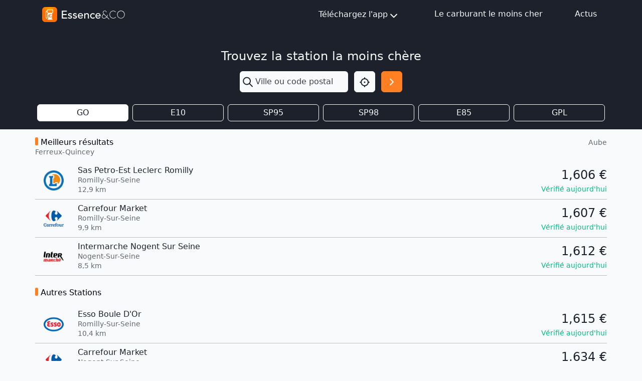

--- FILE ---
content_type: text/html; charset=utf-8
request_url: https://www.google.com/recaptcha/api2/aframe
body_size: 269
content:
<!DOCTYPE HTML><html><head><meta http-equiv="content-type" content="text/html; charset=UTF-8"></head><body><script nonce="MJOXb-GHTsV88mjFWlNIIw">/** Anti-fraud and anti-abuse applications only. See google.com/recaptcha */ try{var clients={'sodar':'https://pagead2.googlesyndication.com/pagead/sodar?'};window.addEventListener("message",function(a){try{if(a.source===window.parent){var b=JSON.parse(a.data);var c=clients[b['id']];if(c){var d=document.createElement('img');d.src=c+b['params']+'&rc='+(localStorage.getItem("rc::a")?sessionStorage.getItem("rc::b"):"");window.document.body.appendChild(d);sessionStorage.setItem("rc::e",parseInt(sessionStorage.getItem("rc::e")||0)+1);localStorage.setItem("rc::h",'1768967641334');}}}catch(b){}});window.parent.postMessage("_grecaptcha_ready", "*");}catch(b){}</script></body></html>